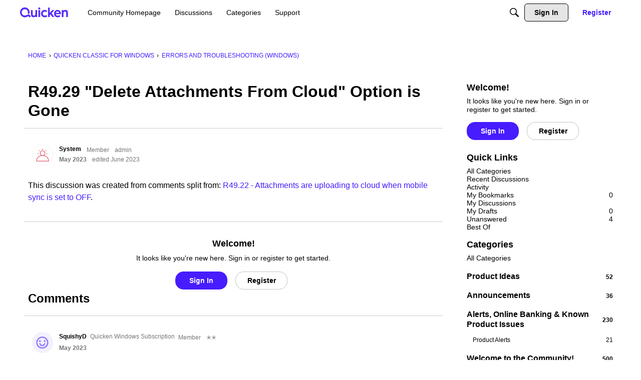

--- FILE ---
content_type: text/css
request_url: https://community.quicken.com/plugins/badges/design/badges.css?v=6972765c
body_size: -28
content:
.ManageBadges .Options{min-width:120px}.Badge #Content{position:relative}.Badge div.Options{margin:2px 4px 0 0;position:absolute;right:0;top:0}.Popup .BadgePhotoDisplay{float:left;padding:10px 20px 2px 10px}.Badge-Details .BadgePhotoDisplay{height:100px;width:100px}.ItemBadge .BadgePhoto{float:left}.ItemBadge .ItemContent{padding-left:55px;min-height:40px}.ItemBadge .Meta{line-height:1.3}.BadgeGrid img{margin:1px;vertical-align:bottom;height:40px;width:40px}.Leaderboard-User{display:block;overflow:hidden;white-space:nowrap;text-overflow:ellipsis}.Leaderboard-User img,.Leaderboard-User .Username{vertical-align:middle}
